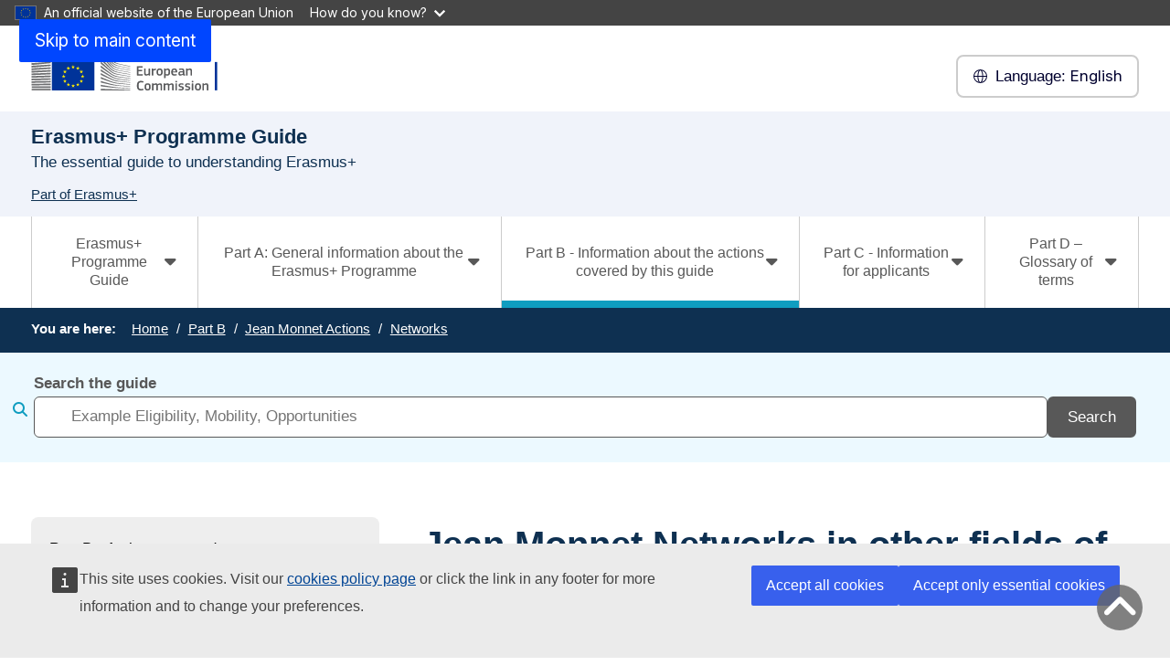

--- FILE ---
content_type: text/html; charset=UTF-8
request_url: https://erasmus-plus.ec.europa.eu/programme-guide/part-b/jean-monnet-actions/networks
body_size: 14763
content:
<!DOCTYPE html>
<html lang="en" dir="ltr" prefix="og: https://ogp.me/ns#">
  <head>
    <meta charset="utf-8" />
<noscript><style>form.antibot * :not(.antibot-message) { display: none !important; }</style>
</noscript><meta http-equiv="X-UA-Compatible" content="IE=edge,chrome=1" />
<link rel="canonical" href="https://erasmus-plus.ec.europa.eu/programme-guide/part-b/jean-monnet-actions/networks" />
<meta property="og:site_name" content="Erasmus+" />
<meta property="og:type" content="Content page" />
<meta property="og:url" content="https://erasmus-plus.ec.europa.eu/programme-guide/part-b/jean-monnet-actions/networks" />
<meta property="og:title" content="Jean Monnet Networks in other fields of education and training" />
<meta name="Generator" content="Drupal 11 (https://www.drupal.org)" />
<meta name="MobileOptimized" content="width" />
<meta name="HandheldFriendly" content="true" />
<meta name="viewport" content="width=device-width, initial-scale=1.0" />
<meta name="theme-color" content="#0E3051" />
<link rel="icon" href="/profiles/custom/eac_profile/themes/eac_theme/images/eche/ec_flag.svg" type="image/svg+xml" />
<link rel="alternate" hreflang="en" href="https://erasmus-plus.ec.europa.eu/programme-guide/part-b/jean-monnet-actions/networks" />
<link rel="alternate" hreflang="bg" href="https://erasmus-plus.ec.europa.eu/bg/programme-guide/part-b/jean-monnet-actions/networks" />
<link rel="alternate" hreflang="hr" href="https://erasmus-plus.ec.europa.eu/hr/programme-guide/part-b/jean-monnet-actions/networks" />
<link rel="alternate" hreflang="cs" href="https://erasmus-plus.ec.europa.eu/cs/programme-guide/part-b/jean-monnet-actions/networks" />
<link rel="alternate" hreflang="da" href="https://erasmus-plus.ec.europa.eu/da/programme-guide/part-b/jean-monnet-actions/networks" />
<link rel="alternate" hreflang="nl" href="https://erasmus-plus.ec.europa.eu/nl/programme-guide/part-b/jean-monnet-actions/networks" />
<link rel="alternate" hreflang="et" href="https://erasmus-plus.ec.europa.eu/et/programme-guide/part-b/jean-monnet-actions/networks" />
<link rel="alternate" hreflang="fi" href="https://erasmus-plus.ec.europa.eu/fi/programme-guide/part-b/jean-monnet-actions/networks" />
<link rel="alternate" hreflang="fr" href="https://erasmus-plus.ec.europa.eu/fr/programme-guide/part-b/jean-monnet-actions/networks" />
<link rel="alternate" hreflang="de" href="https://erasmus-plus.ec.europa.eu/de/programme-guide/part-b/jean-monnet-actions/networks" />
<link rel="alternate" hreflang="el" href="https://erasmus-plus.ec.europa.eu/el/programme-guide/part-b/jean-monnet-actions/networks" />
<link rel="alternate" hreflang="hu" href="https://erasmus-plus.ec.europa.eu/hu/programme-guide/part-b/jean-monnet-actions/networks" />
<link rel="alternate" hreflang="ga" href="https://erasmus-plus.ec.europa.eu/ga/programme-guide/part-b/jean-monnet-actions/networks" />
<link rel="alternate" hreflang="it" href="https://erasmus-plus.ec.europa.eu/it/programme-guide/part-b/jean-monnet-actions/networks" />
<link rel="alternate" hreflang="lv" href="https://erasmus-plus.ec.europa.eu/lv/programme-guide/part-b/jean-monnet-actions/networks" />
<link rel="alternate" hreflang="lt" href="https://erasmus-plus.ec.europa.eu/lt/programme-guide/part-b/jean-monnet-actions/networks" />
<link rel="alternate" hreflang="mt" href="https://erasmus-plus.ec.europa.eu/mt/programme-guide/part-b/jean-monnet-actions/networks" />
<link rel="alternate" hreflang="pl" href="https://erasmus-plus.ec.europa.eu/pl/programme-guide/part-b/jean-monnet-actions/networks" />
<link rel="alternate" hreflang="pt-pt" href="https://erasmus-plus.ec.europa.eu/pt-pt/programme-guide/part-b/jean-monnet-actions/networks" />
<link rel="alternate" hreflang="ro" href="https://erasmus-plus.ec.europa.eu/ro/programme-guide/part-b/jean-monnet-actions/networks" />
<link rel="alternate" hreflang="sk" href="https://erasmus-plus.ec.europa.eu/sk/programme-guide/part-b/jean-monnet-actions/networks" />
<link rel="alternate" hreflang="sl" href="https://erasmus-plus.ec.europa.eu/sl/programme-guide/part-b/jean-monnet-actions/networks" />
<link rel="alternate" hreflang="es" href="https://erasmus-plus.ec.europa.eu/es/programme-guide/part-b/jean-monnet-actions/networks" />
<link rel="alternate" hreflang="sv" href="https://erasmus-plus.ec.europa.eu/sv/programme-guide/part-b/jean-monnet-actions/networks" />

    <title>Jean Monnet Networks in other fields of education and training - Erasmus+</title>
    <link rel="stylesheet" media="all" href="/sites/default/files/css/css_xZwCBdobvH-CATtOAEH5W9l3thIgOJdEmwQMqpJ8YlE.css?delta=0&amp;language=en&amp;theme=eac_theme&amp;include=[base64]" />
<link rel="stylesheet" media="all" href="/profiles/custom/eac_profile/themes/eac_theme/node_modules/%40eac/eac-cl/dist/app.css?t9o4iu" />
<link rel="stylesheet" media="all" href="/sites/default/files/css/css_UFHCDxobedWFu6gaPSJi2AoHrYoXsPDU5CMiuH-7FeA.css?delta=2&amp;language=en&amp;theme=eac_theme&amp;include=[base64]" />
<link rel="stylesheet" media="print" href="/sites/default/files/css/css_BL3aJW8PprE1MjQXKxXimJp1zP9OW0iU_YGTXox_NpY.css?delta=3&amp;language=en&amp;theme=eac_theme&amp;include=[base64]" />
<link rel="stylesheet" media="all" href="/sites/default/files/css/css_AI7jCufQMDa31H4sBzTwSNtSU6lp-GGOxLuMki4vbEA.css?delta=4&amp;language=en&amp;theme=eac_theme&amp;include=[base64]" />
<link rel="stylesheet" media="print" href="/sites/default/files/css/css_ujTUDuUDHmtPCZWUL5LJXd4ucANjTQ_dy58yWEMjW_E.css?delta=5&amp;language=en&amp;theme=eac_theme&amp;include=[base64]" />
<link rel="stylesheet" media="all" href="/sites/default/files/css/css_xWEILkrPEZcYIbQJgnYv3Akyhii4OEVYjZS-4_xuCgM.css?delta=6&amp;language=en&amp;theme=eac_theme&amp;include=[base64]" />
<link rel="stylesheet" media="print" href="/sites/default/files/css/css_v4QBOxcmanDjm3t3dbhsP9lbD5O8tzKNnzAtyltoStU.css?delta=7&amp;language=en&amp;theme=eac_theme&amp;include=[base64]" />

    
  </head>
  <body class="js-init language-en ecl-typography path-node page-node-type-programme-guide">
        <a
  href="#main-content"
  class="ecl-link ecl-link--primary ecl-skip-link"
   id="skip-id"
>Skip to main content</a>

    <script type="application/json">{"utility":"globan","theme":"dark","logo":true,"link":true,"mode":false}</script>

      <div class="dialog-off-canvas-main-canvas" data-off-canvas-main-canvas data-sticky-container>
    

      <header
      class="ecl-site-header eac-site-header"
      data-ecl-site-header="true" data-ecl-auto-init="SiteHeader"
      data-sticky-wrap>
      
      <div
        class="ecl-site-header__container ecl-container" data-ecl-site-header-top>
                    <div class="wrap-branding-block-logo">
    <a class="eac-site-branding" href="/programme-guide" aria-label="Erasmus+">
      <img alt="Erasmus+ home page"
           class="eac-site-branding--logo-desktop"
           src="/themes/contrib/oe_theme/dist/ec/images/logo/positive/logo-ec--en.svg"
      />
      <img alt="Erasmus+ home page"
           class="eac-site-branding--logo-mobile"
           src="/themes/contrib/oe_theme/dist/ec/images/logo/logo-ec--mute.svg"
      />
    </a>
  </div>



                  <div class="ecl-site-header__language"><a
    class="ecl-button ecl-button--tertiary ecl-site-header__language-selector"
    href="https://erasmus-plus.ec.europa.eu/programme-guide/part-b/jean-monnet-actions/networks"
    data-ecl-language-selector
    role="button"
    aria-label="Change language, current language is English - English"
      aria-controls="language-list-overlay"
    ><span class="ecl-site-header__language-icon"><span 
  class="wt-icon--global ecl-icon ecl-icon--s ecl-site-header__icon ecl-icon--global"
   title="English" role="img"></span></span><span class="mobile-lang-label">Language: </span>English</a><div class="ecl-site-header__language-container" id="language-list-overlay" hidden data-ecl-language-list-overlay aria-labelledby="ecl-site-header__language-title" role="dialog"><div class="ecl-site-header__language-header"><h1
        class="ecl-site-header__language-title"
        id="ecl-site-header__language-title"
      >Select your language</h1><button
  class="ecl-button ecl-button--tertiary ecl-site-header__language-close ecl-button--icon-only"
  type="submit"
   data-ecl-language-list-close
><span class="ecl-button__container"><span class="ecl-button__label" data-ecl-label="true">Close</span><span 
  class="wt-icon--close ecl-icon ecl-icon--m ecl-button__icon ecl-icon--close"
   data-ecl-icon></span></span></button></div><div
      class="ecl-site-header__language-content"
      data-ecl-language-list-content
    ><div class="ecl-site-header__language-category" data-ecl-language-list-eu><h2 class="ecl-site-header__language-category-title">EU official languages</h2><ul class="ecl-site-header__language-list"><li class="ecl-site-header__language-item"><a
  href="https://erasmus-plus.ec.europa.eu/bg/programme-guide/part-b/jean-monnet-actions/networks"
  class="ecl-link ecl-link--standalone ecl-link--no-visited ecl-site-header__language-link"
   hreflang="bg"
><span class="ecl-site-header__language-link-code">bg</span><span class="ecl-site-header__language-link-label" lang="bg">български</span></a></li><li class="ecl-site-header__language-item"><a
  href="https://erasmus-plus.ec.europa.eu/es/programme-guide/part-b/jean-monnet-actions/networks"
  class="ecl-link ecl-link--standalone ecl-link--no-visited ecl-site-header__language-link"
   hreflang="es"
><span class="ecl-site-header__language-link-code">es</span><span class="ecl-site-header__language-link-label" lang="es">español</span></a></li><li class="ecl-site-header__language-item"><a
  href="https://erasmus-plus.ec.europa.eu/cs/programme-guide/part-b/jean-monnet-actions/networks"
  class="ecl-link ecl-link--standalone ecl-link--no-visited ecl-site-header__language-link"
   hreflang="cs"
><span class="ecl-site-header__language-link-code">cs</span><span class="ecl-site-header__language-link-label" lang="cs">Czech</span></a></li><li class="ecl-site-header__language-item"><a
  href="https://erasmus-plus.ec.europa.eu/da/programme-guide/part-b/jean-monnet-actions/networks"
  class="ecl-link ecl-link--standalone ecl-link--no-visited ecl-site-header__language-link"
   hreflang="da"
><span class="ecl-site-header__language-link-code">da</span><span class="ecl-site-header__language-link-label" lang="da">dansk</span></a></li><li class="ecl-site-header__language-item"><a
  href="https://erasmus-plus.ec.europa.eu/de/programme-guide/part-b/jean-monnet-actions/networks"
  class="ecl-link ecl-link--standalone ecl-link--no-visited ecl-site-header__language-link"
   hreflang="de"
><span class="ecl-site-header__language-link-code">de</span><span class="ecl-site-header__language-link-label" lang="de">Deutsch</span></a></li><li class="ecl-site-header__language-item"><a
  href="https://erasmus-plus.ec.europa.eu/et/programme-guide/part-b/jean-monnet-actions/networks"
  class="ecl-link ecl-link--standalone ecl-link--no-visited ecl-site-header__language-link"
   hreflang="et"
><span class="ecl-site-header__language-link-code">et</span><span class="ecl-site-header__language-link-label" lang="et">eesti</span></a></li><li class="ecl-site-header__language-item"><a
  href="https://erasmus-plus.ec.europa.eu/el/programme-guide/part-b/jean-monnet-actions/networks"
  class="ecl-link ecl-link--standalone ecl-link--no-visited ecl-site-header__language-link"
   hreflang="el"
><span class="ecl-site-header__language-link-code">el</span><span class="ecl-site-header__language-link-label" lang="el">ελληνικά</span></a></li><li class="ecl-site-header__language-item"><a
  href="https://erasmus-plus.ec.europa.eu/programme-guide/part-b/jean-monnet-actions/networks"
  class="ecl-link ecl-link--standalone ecl-link--no-visited ecl-site-header__language-link ecl-site-header__language-link--active"
   hreflang="en"
><span class="ecl-site-header__language-link-code">en</span><span class="ecl-site-header__language-link-label" lang="en">English</span></a></li><li class="ecl-site-header__language-item"><a
  href="https://erasmus-plus.ec.europa.eu/fr/programme-guide/part-b/jean-monnet-actions/networks"
  class="ecl-link ecl-link--standalone ecl-link--no-visited ecl-site-header__language-link"
   hreflang="fr"
><span class="ecl-site-header__language-link-code">fr</span><span class="ecl-site-header__language-link-label" lang="fr">français</span></a></li><li class="ecl-site-header__language-item"><a
  href="https://erasmus-plus.ec.europa.eu/ga/programme-guide/part-b/jean-monnet-actions/networks"
  class="ecl-link ecl-link--standalone ecl-link--no-visited ecl-site-header__language-link"
   hreflang="ga"
><span class="ecl-site-header__language-link-code">ga</span><span class="ecl-site-header__language-link-label" lang="ga">Irish</span></a></li><li class="ecl-site-header__language-item"><a
  href="https://erasmus-plus.ec.europa.eu/hr/programme-guide/part-b/jean-monnet-actions/networks"
  class="ecl-link ecl-link--standalone ecl-link--no-visited ecl-site-header__language-link"
   hreflang="hr"
><span class="ecl-site-header__language-link-code">hr</span><span class="ecl-site-header__language-link-label" lang="hr">hrvatski</span></a></li><li class="ecl-site-header__language-item"><a
  href="https://erasmus-plus.ec.europa.eu/it/programme-guide/part-b/jean-monnet-actions/networks"
  class="ecl-link ecl-link--standalone ecl-link--no-visited ecl-site-header__language-link"
   hreflang="it"
><span class="ecl-site-header__language-link-code">it</span><span class="ecl-site-header__language-link-label" lang="it">Italian</span></a></li><li class="ecl-site-header__language-item"><a
  href="https://erasmus-plus.ec.europa.eu/lv/programme-guide/part-b/jean-monnet-actions/networks"
  class="ecl-link ecl-link--standalone ecl-link--no-visited ecl-site-header__language-link"
   hreflang="lv"
><span class="ecl-site-header__language-link-code">lv</span><span class="ecl-site-header__language-link-label" lang="lv">latviešu</span></a></li><li class="ecl-site-header__language-item"><a
  href="https://erasmus-plus.ec.europa.eu/lt/programme-guide/part-b/jean-monnet-actions/networks"
  class="ecl-link ecl-link--standalone ecl-link--no-visited ecl-site-header__language-link"
   hreflang="lt"
><span class="ecl-site-header__language-link-code">lt</span><span class="ecl-site-header__language-link-label" lang="lt">lietuvių</span></a></li><li class="ecl-site-header__language-item"><a
  href="https://erasmus-plus.ec.europa.eu/hu/programme-guide/part-b/jean-monnet-actions/networks"
  class="ecl-link ecl-link--standalone ecl-link--no-visited ecl-site-header__language-link"
   hreflang="hu"
><span class="ecl-site-header__language-link-code">hu</span><span class="ecl-site-header__language-link-label" lang="hu">Hungarian</span></a></li><li class="ecl-site-header__language-item"><a
  href="https://erasmus-plus.ec.europa.eu/mt/programme-guide/part-b/jean-monnet-actions/networks"
  class="ecl-link ecl-link--standalone ecl-link--no-visited ecl-site-header__language-link"
   hreflang="mt"
><span class="ecl-site-header__language-link-code">mt</span><span class="ecl-site-header__language-link-label" lang="mt">Maltese</span></a></li><li class="ecl-site-header__language-item"><a
  href="https://erasmus-plus.ec.europa.eu/nl/programme-guide/part-b/jean-monnet-actions/networks"
  class="ecl-link ecl-link--standalone ecl-link--no-visited ecl-site-header__language-link"
   hreflang="nl"
><span class="ecl-site-header__language-link-code">nl</span><span class="ecl-site-header__language-link-label" lang="nl">Nederlands</span></a></li><li class="ecl-site-header__language-item"><a
  href="https://erasmus-plus.ec.europa.eu/pl/programme-guide/part-b/jean-monnet-actions/networks"
  class="ecl-link ecl-link--standalone ecl-link--no-visited ecl-site-header__language-link"
   hreflang="pl"
><span class="ecl-site-header__language-link-code">pl</span><span class="ecl-site-header__language-link-label" lang="pl">polski</span></a></li><li class="ecl-site-header__language-item"><a
  href="https://erasmus-plus.ec.europa.eu/pt-pt/programme-guide/part-b/jean-monnet-actions/networks"
  class="ecl-link ecl-link--standalone ecl-link--no-visited ecl-site-header__language-link"
   hreflang="pt"
><span class="ecl-site-header__language-link-code">pt</span><span class="ecl-site-header__language-link-label" lang="pt">português</span></a></li><li class="ecl-site-header__language-item"><a
  href="https://erasmus-plus.ec.europa.eu/ro/programme-guide/part-b/jean-monnet-actions/networks"
  class="ecl-link ecl-link--standalone ecl-link--no-visited ecl-site-header__language-link"
   hreflang="ro"
><span class="ecl-site-header__language-link-code">ro</span><span class="ecl-site-header__language-link-label" lang="ro">română</span></a></li><li class="ecl-site-header__language-item"><a
  href="https://erasmus-plus.ec.europa.eu/sk/programme-guide/part-b/jean-monnet-actions/networks"
  class="ecl-link ecl-link--standalone ecl-link--no-visited ecl-site-header__language-link"
   hreflang="sk"
><span class="ecl-site-header__language-link-code">sk</span><span class="ecl-site-header__language-link-label" lang="sk">slovenčina</span></a></li><li class="ecl-site-header__language-item"><a
  href="https://erasmus-plus.ec.europa.eu/sl/programme-guide/part-b/jean-monnet-actions/networks"
  class="ecl-link ecl-link--standalone ecl-link--no-visited ecl-site-header__language-link"
   hreflang="sl"
><span class="ecl-site-header__language-link-code">sl</span><span class="ecl-site-header__language-link-label" lang="sl">slovenščina</span></a></li><li class="ecl-site-header__language-item"><a
  href="https://erasmus-plus.ec.europa.eu/fi/programme-guide/part-b/jean-monnet-actions/networks"
  class="ecl-link ecl-link--standalone ecl-link--no-visited ecl-site-header__language-link"
   hreflang="fi"
><span class="ecl-site-header__language-link-code">fi</span><span class="ecl-site-header__language-link-label" lang="fi">suomi</span></a></li><li class="ecl-site-header__language-item"><a
  href="https://erasmus-plus.ec.europa.eu/sv/programme-guide/part-b/jean-monnet-actions/networks"
  class="ecl-link ecl-link--standalone ecl-link--no-visited ecl-site-header__language-link"
   hreflang="sv"
><span class="ecl-site-header__language-link-code">sv</span><span class="ecl-site-header__language-link-label" lang="sv">svenska</span></a></li></ul></div></div></div></div>


                <button class="eac-mobile-menu--button js-mobile-menu">
          <span class="eac-mobile-menu--button-icon far fa-bars"></span>
          <span class="eac-mobile-menu--button-label">Menu</span>
        </button>
      </div>
                          <div id="block-eacheaderblock" class="block block-eac-theme-helper block-eac-header-block">
    
        
            <div class="ecl-container eac-header eac-header--with-subsite">
    <p class="ecl-site-header__site-name">Erasmus+ Programme Guide</p>
            <p class="eac-header--site-slogan">The essential guide to understanding Erasmus+</p>
    </div>
    <div class="ecl-container">
        <div class="eac-header--subsite">
            <a href="https://erasmus-plus.ec.europa.eu/">Part of Erasmus+</a>
        </div>
    </div>

    </div>


                  </header>
  

      <div class="navigation-wrapper">
      
      <div class="ecl-container">
          <div id="block-eacmenubarblock-2" class="block block-eac-menu-helper block-eac-menu-bar-block">
    
        
            



  <div class="eac-app">

<eac-menu-bar  target-menu="programme-guide" variant="erasmusplus">
  </eac-menu-bar>

  </div>

    </div>


      </div>
    </div>
  
      <div class="eac-mobile-menu--slideout js-eac-slideout js-closed">
      <header class="eac-mobile-menu--header">
        <button class="eac-mobile-menu--button js-mobile-menu">
          <span class="eac-mobile-menu--button-icon far fa-times"></span>
          <span class="eac-mobile-menu--button-label">Close</span>
        </button>
      </header>
      <div class="eac-mobile-menu--inner" id="eac-mobile-menu-inner">
          <div>
    <div id="block-eacmobilemenublock-2" class="block block-eac-menu-helper block-eac-mobile-menu-block">
    
        
            



  <div class="eac-app">

<eac-mobile-menu  target-menu="programme-guide" variant="erasmusplus">
  </eac-mobile-menu>

  </div>

    </div>

  </div>

      </div>
    </div>
  
            <div class="eac-breadcrumb-wrapper">
        <div class="ecl-container">
            <div>
      <nav role="navigation" class="eac-breadcrumb" aria-label="Breadcrumb">
    <span class="breadcrumb-label" id="system-breadcrumb">You are here: </span>
    <ol>
              <li>
            <a  href="/programme-guide">Home</a>
        </li>
              <li>
            <a  href="/programme-guide/part-b/part-b-actions-covered">Part B</a>
        </li>
              <li>
            <a  href="/programme-guide/part-b/jean-monnet-actions">Jean Monnet Actions</a>
        </li>
              <li>
            <a aria-current="page" href="/programme-guide/part-b/jean-monnet-actions/networks">Networks</a>
        </li>
          </ol>
  </nav>


  </div>

        </div>
      </div>
      
        
            <div class="eac-content-above">
        <div class="ecl-container">
            <div>
    <div id="block-eac-theme-eacfacetedsearchformblock" class="block block-eac-theme-helper block-eac-faceted-search-form-block">
    
        
            <div class="faceted-search-form--wrapper">
  <div class="eac-container">
  



  <div class="eac-app">

<eac-faceted-search-form  label="Search the guide" placeholder="Example Eligibility, Mobility, Opportunities" :is-stand-alone="true" stand-alone-target-url="/node/5307" variant="erasmusplus">
    </eac-faceted-search-form>

  </div>
  </div>
</div>
    </div>

  </div>

        </div>
      </div>
      
  <main class="" id="main-content">
          <div class="ecl-container">
        <div class="ecl-row">
                    <div class="ecl-col-s-12 eac-region-without-aside">
              <div>
    <div data-drupal-messages-fallback class="hidden"></div><div id="block-mainpagecontent" class="ecl-u-mb-l">
  
    
      <article>

  
    

  
  <div>
        <div class="layout eac-columns-two eac-layout eac-layout--white eac-layout--padding-top__default eac-layout--padding-bottom__default eac-layout--padding-left__none eac-columns-two--4_8">
                <div class="eac-columns-2--region-wrapper eac-template-with-aside">
            <div class="ecl-container">
                <div class="ecl-row">
                                        <div  class="ecl-col-12 ecl-col-s-12 ecl-col-m-4 ecl-col-l-4 eac-col-left eac-sticky-column" data-sticky-container="">
                                                    <div class="eac-sticky-column-inner">
                                                <div class="block block-eac-menu-helper block-eac-left-menu-block">
    
        
            



  <div class="eac-app">

<eac-accordion-menu  target-menu="programme-guide" variant="erasmusplus">
  </eac-accordion-menu>

  </div>

    </div>

                                                    </div>
                                            </div>
                                        <div  class="ecl-col-12 ecl-col-s-12 ecl-col-m-8 ecl-col-l-8 eac-col-right">
                        <div class="block block-layout-builder block-extra-field-blocknodeprogramme-guidecontent-moderation-control">
    
        
            
    </div>
<div class="block block-layout-builder block-field-blocknodeprogramme-guidetitle">
    
        
            
<h1 class="title-h1 eac-page-title">Jean Monnet Networks in other fields of education and training</h1>

    </div>
<div class="block block-layout-builder block-field-blocknodeprogramme-guidebody">
    
        
            <div class="full-html-body">
  <div class="ecl-container">
    <div class="eac-body"><p>Networks of schools and Vocational education and training institutions (VETs), ISCED 1 – 4, and/or higher education Institutions providing Teacher Training /Education should serve the purpose of giving an international aspect to the new Jean Monnet strand and allow exchange of good practices as well as experiencing co-teaching within a group of countries.</p><p>The activities will facilitate a common understanding on learning methodologies about European Union matters among practitioners working in different contexts, facing different challenges and constraints due the national legislations and the structure of the curricula.</p><h2>Objectives of the action</h2><p>The Jean Monnet Networks in other fields of education and training aim to offer support to schools &amp; VETs, (ISCED 1 – 4), and/or higher education Institutions involved in Teacher Training /Education for boosting knowledge on how to teach European Union subjects, they will also give an international edge to the learning exercise.</p><p>Teachers’ exchange of knowledge (collaborative working on specific subjects and on methodologies, co-teaching experiences, common activities are the basis of the network activities. For example:</p><ul><li>exchanging information on content and promoting results of methodologies applied</li><li>enhancing cooperation between different schools/VETs (ISCED 1 – 4), teacher training /education providers giving them international experience and a European standing</li><li>exchanging knowledge and mobility for co-teaching</li><li>fostering cooperation and creating a solid and sustainable knowledge platform among schools &amp; VETs (ISCED 1 – 4), and/or higher education Institutions involved in Teacher Training /Education</li></ul><h2>Setting up a project</h2><p>Jean Monnet Networks in other fields of Education and Training must respect one or more of the following:</p><ul><li>gather and discuss teaching methodologies for curricular and extracurricular activities</li><li>collect and share good practices on learning about European Union subjects</li><li>organise co-teaching and collaborative teaching experiences both via mobility or online</li></ul><p>The above can be done through:</p><ul><li>production of documents and guidance for disseminating good practices</li><li>physical and online meeting</li><li>co-teaching and collaborative teaching</li></ul><p>National Authorities may be informed about the public schools applying to this Action per country, including limited personal data such as the name and email of the contact person in order to facilitate the validation process of their entities.</p><h2>Which are the criteria to be met to apply for Jean Monnet Networks in other fields of education and training?&nbsp;</h2><h3>Eligibility criteria</h3><h4>Who can apply?</h4><p>In order to be elgible, the applicants (beneficiaries and affilated entities, if applicable) must be:</p><ul><li>a school, VET institution (ISCED 1 - 4) or higher education institution, must be a holder of an ECHE certificate and provide initial and/or in service training to teachers of schools and/or VET institution (ISCED 1 - 4)</li><li>established in an EU Member State or third country associated to the Programme</li></ul><h4>Consortium composition</h4><p>Proposals must be submitted by a consortium of at least 6 applicants which complies with the following conditions:</p><ul><li>minimum 3 entities&nbsp; from&nbsp; different EU Member States and/or third countries associated to the Programme</li><li>minimum 4 schools and/or VET providers (ISCED 1 - 4)</li><li>maximum 2 higher education institutions providing initial and/or in-service training to teachers of schools and/or VET institution (ISCED 1 – 4)</li></ul><p>Only beneficiaries (not affiliated entities) count for the consortium composition.</p><h4>Geographic location (Venue of the activities)</h4><p>Activities must take place in the eligible countries (see <a href="/programme-guide/part-a/eligible-countries" data-entity-type="node" data-entity-uuid="5a79cfa5-4da0-4b7d-887f-75915f1be1df" data-entity-substitution="canonical">Part A</a> of this Guide).</p><h4>Duration of the project</h4><p>Projects should normally last 36 months (extensions are possible, if duly justified and through an amendment of the grant agreement).</p><h4>Where to apply?&nbsp;&nbsp; &nbsp;</h4><p>To the European Education and Culture Executive Agency (EACEA)</p><p>Call ID: ERASMUS-JMO-2026-NETWORKS-SCHOOLS</p><h4>When to apply? &nbsp;&nbsp; &nbsp;</h4><p>Applicants have to submit their grant application by <strong>3 February at 17:00:00</strong> (Brussels time).</p><p><br>Applicant organisations will be assessed against the relevant exclusion and selection criteria. For more information please consult <a href="/programme-guide/part-c?">Part C</a> of this Guide.</p><h2>Award criteria</h2><p>Projects will be assessed against the following award criteria:&nbsp;</p><h4>Relevance of the project (maximum score 25 points)</h4><ul><li>the extent to which the proposal meets the objectives of the Jean Monnet action:<ul><li>addresses EU Studies (as described in the introductory paragraph)</li><li>enables teachers in schools to develop new skills</li><li>helps to exchange information and practices on what and how they make their learners become more knowledgeable about the EU</li><li>facilitates mobility experiences of teachers to deliver co-teaching / co-tutoring with their partners</li><li>brings about a better understanding of the EU and its functioning</li><li>enables teachers to introduce EU content in their activities</li></ul></li><li>the extent to which the proposal is relevant for the respect and promotion of shared EU values, such as respect for human dignity, freedom, democracy, equality, the rule of law and respect for human rights, inclusion, diversity, as well as fighting any sort of discrimination</li><li>the extent to which the proposal reaches priority target groups: <ul><li>schools and VET providers (ISCED 1 – 4)</li><li>teachers</li><li>students</li></ul></li></ul><h4>Quality of the project design and implementation (maximum score 25 points)</h4><ul><li>methodology: quality, novelty and feasibility of the proposal itself and the viability of its methodology</li><li>the extent to which the work programme:<ul><li>is presented in a clear, complete and coherent manner, with due care taken to present the appropriate planning of preparation, implementation, evaluation, follow-up and dissemination phases</li><li>demonstrates coherence with the project objectives and activities</li></ul></li><li>the extent to which the resources assigned to work packages are in line with their objectives and deliverables</li><li>monitoring and evaluation strategy</li></ul><h4>Quality of the partnership and the cooperation arrangements (maximum score 25 points)</h4><ul><li>Internal organisation of the partnership:<ul><li>pertinence and complementarity of the profile and expertise of participants involved in the activities proposed, in terms of European Union Studies (as described in the introductory paragraph) and in terms of the specific theme addressed by the proposal</li></ul></li><li>cooperation arrangements and distribution of roles, responsibilities and tasks</li></ul><h4>Impact (maximum score 25 points)</h4><p>The expected impact of the networks having long lasting effects</p><ul><li>on schools and VET providers:<ul><li>increased capacity to teach on EU subjects</li><li> innovative content in the development of new angles of EU subjects at schools</li><li>reinforced cooperation and capacity to connect with partners</li><li>increased allocation of financial resources to teaching on EU subjects within the institution</li></ul></li><li> on the teachers directly and indirectly involved in the networks:<ul><li>strengthening of their skills on EU issues and progress in delivering EU content in their activities</li></ul></li></ul><p>Dissemination and communication: &nbsp;</p><ul><li>the appropriateness and quality of measures aimed at disseminating the outcomes of the activities within and outside the institution involved in the networks:<ul><li>raising awareness of activities and results, enhancing visibility of participants and organisations</li><li>reaching out to groups outside schools and VET providers</li></ul></li><li>the extent to which the dissemination tools foreseen will reach the target audience via: &nbsp;</li><li>media exposure (including social media, publications, etc.)</li><li>events</li></ul><p>Sustainability and continuation:</p><ul><li>the proposal includes appropriate measures and resources to ensure that the project results and benefits will be sustained beyond the project lifetime.</li></ul><p>&nbsp;</p><p>To be considered for funding, proposals must score at least 70 points. Furthermore, they must score at least 15 points in each of the categories of the award criteria mentioned above.</p><p>Ex-aequo proposals will be prioritised according to the scores they have been awarded for the award criterion ‘Relevance’. When these scores are equal, priority will be based on their scores for the criterion ‘Quality of the project design and implementation”. When these scores are equal, priority will be based on their scores for the criterion ‘Impact’.</p><p>If this does not allow to determine the priority, a further prioritisation can be done by considering the overall project portfolio and the creation of positive synergies between projects, or other factors related to the objectives of the call. These factors will be documented in the panel report.</p><h2>Expected impact</h2><p><strong>Quantitative</strong>: the number of beneficiaries by EU Member State or third country associated to the Programme / region.</p><p><strong>Qualitative</strong>: Jean Monnet Networks in other fields of education and training are expected to bring positive and long-lasting effects to general education and VET education (ISCED 1- 4) providing the participants knowledge about successful practices on bringing facts and knowledge about the European Union to pupils and students.</p><p>The Networks in other fields of education and training will increase opportunities for general education institutions and VET institutions to extend their activities integrating European Union content.</p><p>Activities supported under Jean Monnet Networks in other fields of education and training also aim to produce the following outcomes on participating organisations:</p><ul><li>increased capacity to integrate EU subjects in their activities</li><li>enhanced international exposure</li></ul><h2>Geographical targets</h2><p>The activities funded shall focus on EU Member States and third countries associated to the Programme, in line with the eligibility criteria.</p><h2>What are the funding rules?</h2><p>This action follows a lump sum funding model. The amount of the single lump sum contribution will be determined for each grant based on the estimated budget of the action proposed by the applicant. The granting authority will fix the lump sum of each grant based on the proposal, evaluation result, funding rates and the maximum grant amount set in the call.</p><p><strong>Maximum EU contribution </strong>per project is EUR 300 000</p><h2>How is the project lump sum determined?&nbsp;</h2><p>Applicants must fill in a detailed budget table according to the application form, taking into account the following points: &nbsp;</p><ul><li>the budget should be detailed as necessary by beneficiary/-ies and organised in coherent work packages (for example divided into ‘project management’, ‘training’, ‘organisation of events’, ‘mobility preparation and implementation’, ‘communication and dissemination’, ‘quality assurance’, etc.);</li><li>the proposal must describe the activities covered by each work package</li><li>applicants must provide in their proposal a breakdown of the estimated costs showing the share per work package (and, within each work package, the share assigned to each beneficiary and affiliated entity)</li><li>costs can cover staff costs, travel and subsistence costs, equipment costs and subcontracting as well as other costs (such as dissemination of information, publishing or translation)</li></ul><p>Proposals will be evaluated according to the standard evaluation procedures with the help of internal and/or external experts. The experts will assess the quality of the proposals, against the requirements defined in the call and the expected impact, quality and efficiency of the action. The co-financing rate of 80% will be applied to the total estimated eligible costs determined after evaluation.</p><p>Following the proposal evaluation, the authorising officer will establish the amount of the lump sum, taking into account the findings of the assessment carried out.</p><p>The grant parameters (maximum grant amount, etc.) will be fixed in the Grant Agreement. Please refer to <a href="/programme-guide/part-c" data-entity-type="node" data-entity-uuid="165465c0-750a-4d2f-99b5-47dae248b7e4" data-entity-substitution="canonical">Part C</a> of this Programme Guide, section 'Eligible direct costs'.</p><p>Financial support to third parties in the form of grants or prizes is allowed.</p><p>The project application must clearly specify why financial support to third parties is needed, how it will be managed and provide a list of the different types of activities for which a third party may receive financial support. The proposal must also clearly describe the results to be obtained.</p><p>Maximum amount of financial support that can be paid to a third party shall not exceed EUR 60 000.</p><p>Volunteer costs are allowed. They shall take the form of unit costs as defined in the Commission Decision on <a href="https://ec.europa.eu/info/funding-tenders/opportunities/docs/2021-2027/common/guidance/unit-cost-decision-volunteers_en.pdf" target="_blank" class=" eac-external-link">unit costs for volunteers</a>.</p><p>The project achievements will be evaluated on the outcomes completed. The funding scheme would allow putting focus on the outputs rather than the inputs, thereby placing emphasis on the quality and level of achievement of measurable objectives.</p><p>More details are described in the model Grant Agreement available in the EU Funding &amp; Tenders Portal.</p></div>
  </div>
</div>

    </div>
<div class="block block-layout-builder block-field-blocknodeprogramme-guidefield-pg-tags">
    
        
            <div class="eac-tag-row">
    <span class="eac-tag-label">Tagged in:</span>&nbsp;
            <span class="eac-tag-label-item">Jean Monnet</span>
            <span class="eac-tag-label-item">School education</span>
            <span class="eac-tag-label-item">Vocational education and training</span>
    </div>

    </div>
<div class="block block-eac-theme-helper block-eac-pg-print-block">
    
        
            <div id="eac-pg-print-block">
    <h4>Download:</h4>
    <div id="pg-download-pdf-content-links" class="pg-download-pdf-content">
        <div class="pg-page-pdf">
            <a class="eac-pg-link" href="javascript:if(window.print)window.print()">
                <i class="fas fa-down-to-bracket fa-fw"></i>
                <span class="eac-pg-title"> You can print and download this page in PDF format </span>
            </a>
        </div>
        <div class="pg-full-pdf">
            <a class="eac-pg-link" href="https://erasmus-plus.ec.europa.eu/node/4907">
                <i class="fas fa-link fa-fw"></i>
                <span class="eac-pg-title"> You can also download the full guide here </span>
            </a>
        </div>
    </div>
</div>

    </div>
<div class="block block-eac-theme-helper block-eac-pg-page-nav-block">
    
        
            <div class="eac-pg-nav">
  <ul>
    <li>
              <a href="/programme-guide/part-b/jean-monnet-actions/policy-debate" class="eac-pg-nav--page-previous" title="Policy debate" data-original-title="Policy debate">
          <i class="far fa-arrow-left" aria-hidden="true"></i>
          <span class="eac-pg-nav--page-previous-label">
            <span>Previous</span>
          </span>
        </a>
          </li>
    <li>
          </li>
  </ul>  
</div>

    </div>
<div class="views-element-container block block-views block-views-blockprogramme-guide-search-pg-related-content">
    
        
            <div><div class="pg-search-results js-view-dom-id-ec5379123737689ce031cff68d1506e492529956c0af1e5f0b1557034d7c124c">
    
    
    

    <div class="views-header-row">
                    <header>
                <h2>Related content</h2>
            </header>
        
        
    </div>
    

    <div class="item-list">
  
  <ul>

          <li><div class="views-field views-field-title"><span class="field-content"><a href="/programme-guide/part-b/jean-monnet-actions/education-training" hreflang="en">Jean Monnet teacher training</a></span></div></li>
          <li><div class="views-field views-field-title"><span class="field-content"><a href="/programme-guide/part-b/jean-monnet-actions/policy-debate" hreflang="en">Jean Monnet policy debate</a></span></div></li>
          <li><div class="views-field views-field-title"><span class="field-content"><a href="/programme-guide/part-b/jean-monnet-actions/higher-education" hreflang="en">Jean Monnet actions in the field of higher education</a></span></div></li>
          <li><div class="views-field views-field-title"><span class="field-content"><a href="/programme-guide/part-b/jean-monnet-actions/education-training/learning-eu" hreflang="en">Learning EU initiatives in other fields of education and training</a></span></div></li>
    
  </ul>

</div>

        

    
    

    
    
</div>
</div>

    </div>

                    </div>
                </div>
            </div>
        </div>
    </div>
    <div class="layout eac-columns-two eac-layout eac-layout--white eac-layout--padding-top__none eac-layout--padding-bottom__none eac-layout--padding-left__none eac-sticky-pg eac-columns-two--4_8">
                <div class="eac-columns-2--region-wrapper eac-template-with-aside">
            <div class="ecl-container">
                <div class="ecl-row">
                                        <div >
                        
                    </div>
                </div>
            </div>
        </div>
    </div>

  </div>

</article>

  </div>
<div id="block-eac-theme-eacaddcustomcss-2" class="ecl-u-mb-l">
  
    
      <style class="eac-custom-css">
  @media print {
  nav, .ad, .interactive-element, .ecl-site-header .eac-site-header, .ecl-site-header__container, .linkchecker--frame, .wt-charts--toolbar, .eac-footer, .eac-breadcrumb-wrapper, div#block-eactotopblock, .contextual .trigger, section.message-wrap,  article .eac-faq--block h1   {
    display: none !important;
  }
 .ecl-container {
   padding: 0 !important;
  }
  .stripe-webtools-snippet {
   padding: 0 !important;
  }
  .wt-charts--container {
    width: 600px !important; 
    height: 300px !important; 
    margin: 10px 30px 0 30px !important;
    border: none !important;
    border-color: #ffffff !important;
  }
  .highcharts-description {
    padding: 10px !important;
    border: none !important;
    background-color: #ffffff !important;
  }
  div#coopdata, div#jeanmonnet, div#progpriorities, div#abouterasmus, section#nationalcontact {
    page-break-before: always;  
  }
 .stripe-page-header, h2 {
    margin: 30px 30px 0 30px !important;
  }
  p {
    margin: 0 30px 0 30px !important;
  }
  iframe {
    border: none !important;
    box-shadow: none !important;
    page-break-inside: avoid;
    overflow: visible !important;
    width: 100% !important; 
    -ms-overflow-style: none !important; 
    min-height: 700px !important;
    scrollbar-width: none !important; 
    overflow-y: visible !important;
  }
  iframe::-webkit-scrollbar {
    display: none !important;
  }
  .answer {
    border: none !important;
  }

  section.stripe-custom-block.lc-stripe-width h2 {
    size: 36px;
    border-left: 5px solid #005B90;
    padding-left: 15px;
  }
  section.stripe-custom-block article {
   max-width: 900px !important;
  }
  section.stripe-custom-block.lc-stripe-width .eac-news-teaser-view {
    padding-top: 0 !important;
  }
  section.stripe-custom-block.lc-stripe-width article .answer {
    padding-bottom: 30px !important;
  }
}
</style>  



  </div>

  </div>

          </div>
        </div>
      </div>
      </main>

              <div id="block-eactotopblock" class="block block-eac-theme-helper block-eac-to-top">
    
        
            
<span href="#block-eacheaderblock" onclick="topFunction()" id="topBtn" class="btn-back-top hide">
    <i class="fa fa-angle-up" aria-hidden="true"></i>
</span>

    </div>
<footer class="eac-footer">
    <div id="block-eacfooter" class="ecl-container">
                                    
      <h2 class="visually-hidden">EAC Footer</h2>
      
      

  <div class="eac-footer-menu">
            <section class="eac-footer-menu--column" aria-labelledby="section-1">
            <h2 id="section-1" class="eac-footer-menu--title item-1"><i class="fa-solid fa-angle-down"></i>Helpful links</h2>
                      <ul class="eac-footer-menu--mobile-child item-1">
                              <li class="eac-footer-menu--link">
                  <i class="fal fa-angle-right"></i>
                  <a href="/resources-and-tools/how-to-apply" data-drupal-link-system-path="node/770">How to apply</a>
                </li>
                              <li class="eac-footer-menu--link">
                  <i class="fal fa-angle-right"></i>
                  <a href="/contacts/your-questions-answered" data-drupal-link-system-path="node/781">Frequently asked questions</a>
                </li>
                              <li class="eac-footer-menu--link">
                  <i class="fal fa-angle-right"></i>
                  <a href="/#block-feedbackform" data-drupal-link-system-path="&lt;front&gt;">Give feedback on this page</a>
                </li>
                          </ul>
      </section>
                <section class="eac-footer-menu--column" aria-labelledby="section-2">
            <h2 id="section-2" class="eac-footer-menu--title item-2"><i class="fa-solid fa-angle-down"></i>Quick links</h2>
                      <ul class="eac-footer-menu--mobile-child item-2">
                              <li class="eac-footer-menu--link">
                  <i class="fal fa-angle-right"></i>
                  <a href="/resources-and-tools/mobility-and-learning-agreements" data-drupal-link-system-path="node/2542">Mobility and learning agreements</a>
                </li>
                              <li class="eac-footer-menu--link">
                  <i class="fal fa-angle-right"></i>
                  <a href="https://europa.eu/youth/">European Youth Portal</a>
                </li>
                          </ul>
      </section>
                <section class="eac-footer-menu--column" aria-labelledby="section-3">
            <h2 id="section-3" class="eac-footer-menu--title item-3"><i class="fa-solid fa-angle-down"></i>Contact</h2>
                      <ul class="eac-footer-menu--mobile-child item-3">
                              <li class="eac-footer-menu--link">
                  <i class="fal fa-angle-right"></i>
                  <a href="/about-erasmus/contacts" data-drupal-link-system-path="node/2600">Contacts</a>
                </li>
                          </ul>
      </section>
            </div>

      </div>
</footer>
<footer class="ecl-site-footer">
  <div class="ecl-container ecl-site-footer__container">
    <div class="ecl-site-footer__row">
      <div class="ecl-site-footer__section">
         <h2 class="ecl-site-footer__title"><a href="https://erasmus-plus.ec.europa.eu/" class="ecl-link ecl-link--standalone ecl-site-footer__title-link">Erasmus+</a></h2>
          <div class="ecl-site-footer__description ecl-site-footer__list">This site is managed by the European Commission, Directorate-General for Education, Youth, Sport and Culture</div>
          <ul class="ecl-site-footer__list ecl-site-footer__site-links">
                                                                                                                    <li class="ecl-site-footer__list-item">
                    <a href="/accessibility-statement" class="ecl-link ecl-link--standalone ecl-site-footer__link ecl-link--inverted" aria-label="Link to Accessibility statement">Accessibility statement</a>
                  </li>
                                                                                                            </ul>
      </div>
                          <div class="ecl-site-footer__section">
          <h2 class="ecl-site-footer__title"> About us </h2>
          <ul class="ecl-site-footer__list">
                                                                                                    <li class="ecl-site-footer__list-item">
                  <a href="https://commission.europa.eu/about-european-commission/departments-and-executive-agencies/education-youth-sport-and-culture_en" class="ecl-link ecl-link--standalone ecl-site-footer__link ecl-link--inverted" aria-label="Link to About the department and how to contact us">About the department and how to contact us</a>
                </li>
                                                                                              </ul>
        </div>
                            <div class="ecl-site-footer__section">
                                <h2 class="ecl-site-footer__title">Follow us</h2><ul class="ecl-site-footer__list"><li class="ecl-site-footer__list"><a
  href="https://www.facebook.com/EUErasmusPlusProgramme/"
  class="ecl-link ecl-link--standalone ecl-link--inverted ecl-link--no-visited ecl-link--icon ecl-social-media-follow__link"
  
><span 
  class="wt-icon-networks--facebook wt-icon--inverted ecl-icon ecl-icon--m ecl-link__icon ecl-social-media-follow__icon ecl-icon-networks--facebook"
  ></span><span 
      class="ecl-link__label">Erasmus + on Facebook</span></a></li><li class="ecl-site-footer__list"><a
  href="http://instagram.com/european_youth_eu"
  class="ecl-link ecl-link--standalone ecl-link--inverted ecl-link--no-visited ecl-link--icon ecl-social-media-follow__link"
  
><span 
  class="wt-icon-networks--instagram wt-icon--inverted ecl-icon ecl-icon--m ecl-link__icon ecl-social-media-follow__icon ecl-icon-networks--instagram"
  ></span><span 
      class="ecl-link__label">Erasmus + on Instagram</span></a></li><li class="ecl-site-footer__list"><a
  href="https://x.com/EUErasmusPlus"
  class="ecl-link ecl-link--standalone ecl-link--inverted ecl-link--no-visited ecl-link--icon ecl-social-media-follow__link"
  
><span 
  class="wt-icon-networks--twitter wt-icon--inverted ecl-icon ecl-icon--m ecl-link__icon ecl-social-media-follow__icon ecl-icon-networks--twitter"
  ></span><span 
      class="ecl-link__label">Erasmus + on X</span></a></li></ul>                  </div>
        
          </div>
    
    <div class="ecl-site-footer__row ecl-site-footer__row--common">
      <div class="ecl-site-footer__section ecl-site-footer__section--common">
        <a href="https://commission.europa.eu/index_en" class="ecl-link ecl-link--standalone ecl-link--inverted ecl-site-footer__logo-link">
          <picture class="ecl-picture ecl-site-footer__picture">
            <img class="ecl-site-footer__logo-image" src="/themes/contrib/oe_theme/dist/ec/images/logo/negative/logo-ec--en.svg" alt="European Commission">
          </picture>
        </a>
        <div class="ecl-site-footer__extra-links-container">
          <div class="ecl-social-media-follow--peft ecl-social-media-follow--description_inline ecl-site-footer__social-media">
            <div class="ecl-site-footer__row ecl-site-footer__row--common">
              <div class="ecl-site-footer__section ecl-site-footer__section--common">
                <div class="ecl-social-media-follow ecl-social-media-follow--left ecl-social-media-follow--description_inline ecl-site-footer__social-media">
                  <p class="ecl-social-media-follow__description">Follow the European Commission</p>
                  <ul class="ecl-social-media-follow__list">
                    <li class="ecl-social-media-follow__item">
                      <a href="https://www.facebook.com/EuropeanCommission" class="ecl-link ecl-link--standalone ecl-link--inverted ecl-link--no-visited ecl-link--icon ecl-social-media-follow__link ecl-link--icon-only">
                        <span class="wt-icon-networks--facebook wt-icon--inverted ecl-icon ecl-icon--m ecl-link__icon ecl-social-media-follow__icon ecl-icon-networks--facebook"></span>
                      </a>
                    </li>
                    <li class="ecl-social-media-follow__item">
                      <a href="https://www.instagram.com/europeancommission/" class="ecl-link ecl-link--standalone ecl-link--inverted ecl-link--no-visited ecl-link--icon ecl-social-media-follow__link ecl-link--icon-only">
                        <span class="wt-icon-networks--instagram wt-icon--inverted ecl-icon ecl-icon--m ecl-link__icon ecl-social-media-follow__icon ecl-icon-networks--instagram"></span>
                      </a>
                    </li>
                    <li class="ecl-social-media-follow__item">
                      <a href="https://x.com/EU_Commission" class="ecl-link ecl-link--standalone ecl-link--inverted ecl-link--no-visited ecl-link--icon ecl-social-media-follow__link ecl-link--icon-only">
                        <span class="wt-icon-networks--twitter wt-icon--inverted ecl-icon ecl-icon--m ecl-link__icon ecl-social-media-follow__icon ecl-icon-networks--twitter"></span>
                      </a>
                    </li>
                    <li class="ecl-social-media-follow__item">
                      <a href="https://www.linkedin.com/company/european-commission" class="ecl-link ecl-link--standalone ecl-link--inverted ecl-link--no-visited ecl-link--icon ecl-social-media-follow__link ecl-link--icon-only">
                        <span class="wt-icon-networks--linkedin wt-icon--inverted ecl-icon ecl-icon--m ecl-link__icon ecl-social-media-follow__icon ecl-icon-networks--linkedin"></span>
                      </a>
                    </li>
                    <li class="ecl-social-media-follow__item">
                      <a href="https://european-union.europa.eu/contact-eu/social-media-channels_en" class="ecl-link ecl-link--standalone ecl-link--inverted ecl-link--no-visited ecl-link--icon ecl-social-media-follow__link ecl-link--icon-only">
                        <span class="wt-icon-networks--chain wt-icon--inverted ecl-icon ecl-icon--m ecl-link__icon ecl-social-media-follow__icon ecl-icon-networks--chain"></span>
                      </a>
                    </li>
                  </ul>
                </div>
              </div>
            </div>
          </div>
          <ul class="ecl-site-footer__list ecl-site-footer__list--inline">
            <li class="ecl-site-footer__list-item">
              <a href="https://commission.europa.eu/about/contact_en">Contact</a>
          </ul>
        </div>
      </div>
    </div>
          <ul class="ecl-site-footer__list ecl-site-footer__list--inline">
                  <li class="ecl-site-footer__list-item">
            <a href="https://commission.europa.eu/legal-notice/vulnerability-disclosure-policy_en">Report an IT vulnerability</a>
          </li>
                  <li class="ecl-site-footer__list-item">
            <a href="https://commission.europa.eu/languages-our-websites_en">Languages on our websites</a>
          </li>
                  <li class="ecl-site-footer__list-item">
            <a href="https://commission.europa.eu/cookies-policy_en">Cookies</a>
          </li>
                  <li class="ecl-site-footer__list-item">
            <a href="https://commission.europa.eu/privacy-policy-websites-managed-european-commission_en">Privacy policy</a>
          </li>
                  <li class="ecl-site-footer__list-item">
            <a href="https://commission.europa.eu/legal-notice_en">Legal notice</a>
          </li>
              </ul>
      </div>
</footer>



      
  </div>

    <script type="application/json">{"utility":"piwik","siteID":"29","sitePath":["erasmus-plus.ec.europa.eu"],"instance":"ec.europa.eu"}</script>
<script type="application/json">{"utility":"cck"}</script>

    <script type="application/json" data-drupal-selector="drupal-settings-json">{"path":{"baseUrl":"\/","pathPrefix":"","currentPath":"node\/80","currentPathIsAdmin":false,"isFront":false,"currentLanguage":"en"},"pluralDelimiter":"\u0003","suppressDeprecationErrors":true,"ajaxPageState":{"libraries":"[base64]","theme":"eac_theme","theme_token":null},"ajaxTrustedUrl":[],"multiselect":{"widths":250},"eacMenuHelper":{"menutree":{"programme-guide":[{"key":0,"title":"Erasmus+ Programme Guide","description":null,"isActive":false,"path":"\/erasmus-programme-guide","hasDivider":false,"isEnabled":true,"children":[{"key":0,"title":"Introduction","description":null,"isActive":false,"path":"\/programme-guide\/erasmus-programme-guide\/introduction","hasDivider":false,"isEnabled":true,"displayParentPaneByDefault":false,"children":null},{"key":1,"title":"How to read the Programme Guide","description":null,"isActive":false,"path":"\/programme-guide\/introduction-to-the-programme-guide\/how-to-read-the-programme-guide","hasDivider":false,"isEnabled":true,"displayParentPaneByDefault":false,"children":null}],"displayParentPaneByDefault":false},{"key":1,"title":"Part A: General information about the Erasmus+ Programme","description":null,"isActive":false,"path":"\/programme-guide\/part-a","hasDivider":false,"isEnabled":true,"children":[{"key":0,"title":"Part A: General information","description":null,"isActive":false,"path":"\/programme-guide\/part-a","hasDivider":false,"isEnabled":true,"displayParentPaneByDefault":false,"children":null},{"key":1,"title":"Objectives","description":null,"isActive":false,"path":"\/programme-guide\/part-a\/priorities-of-the-erasmus-programme\/objectives-features","hasDivider":false,"isEnabled":true,"displayParentPaneByDefault":false,"children":null},{"key":2,"title":"Priorities","description":null,"isActive":false,"path":"\/programme-guide\/part-a\/priorities-of-the-erasmus-programme","hasDivider":false,"isEnabled":true,"displayParentPaneByDefault":false,"children":null},{"key":3,"title":"Important features","description":null,"isActive":false,"path":"\/programme-guide\/part-a\/important-characteristics-of-the-erasmus-programme","hasDivider":false,"isEnabled":true,"displayParentPaneByDefault":false,"children":null},{"key":4,"title":"Structure","description":null,"isActive":false,"path":"\/programme-guide\/part-a\/priorities-of-the-erasmus-programme\/structure","hasDivider":false,"isEnabled":true,"displayParentPaneByDefault":false,"children":null},{"key":5,"title":"Budget","description":null,"isActive":false,"path":"\/programme-guide\/part-a\/priorities-of-the-erasmus-programme\/budget","hasDivider":false,"isEnabled":true,"displayParentPaneByDefault":false,"children":null},{"key":6,"title":"Implementation","description":null,"isActive":false,"path":"\/programme-guide\/part-a\/priorities-of-the-erasmus-programme\/implements","hasDivider":false,"isEnabled":true,"displayParentPaneByDefault":false,"children":null},{"key":7,"title":"Participation","description":null,"isActive":false,"path":"\/programme-guide\/part-a\/priorities-of-the-erasmus-programme\/participate","hasDivider":false,"isEnabled":true,"displayParentPaneByDefault":false,"children":null},{"key":8,"title":"Eligible countries","description":null,"isActive":false,"path":"\/programme-guide\/part-a\/eligible-countries","hasDivider":false,"isEnabled":true,"displayParentPaneByDefault":false,"children":null}],"displayParentPaneByDefault":false},{"key":2,"title":"Part B - Information about the actions covered by this guide","description":null,"isActive":true,"path":"\/programme-guide\/part-b\/part-b-actions-covered","hasDivider":false,"isEnabled":true,"children":[{"key":0,"title":"Part B - Actions covered","description":null,"isActive":false,"path":"\/programme-guide\/part-b\/part-b-actions-covered","hasDivider":false,"isEnabled":true,"displayParentPaneByDefault":false,"children":null},{"key":1,"title":"Key Action 1: Learning Mobility of Individuals","description":null,"isActive":false,"path":"\/programme-guide\/part-b\/key-action-1\/introduction","hasDivider":false,"isEnabled":true,"children":[{"key":0,"title":"Introduction","description":null,"isActive":false,"path":"\/programme-guide\/part-b\/key-action-1\/introduction","hasDivider":false,"isEnabled":true,"displayParentPaneByDefault":false,"children":null},{"key":1,"title":"What is a mobility project?","description":null,"isActive":false,"path":"\/programme-guide\/part-b\/key-action-1\/what-is-a-mobility-project","hasDivider":false,"isEnabled":true,"displayParentPaneByDefault":false,"children":null},{"key":2,"title":"Higher education mobility projects","description":null,"isActive":false,"path":"\/programme-guide\/part-b\/key-action-1\/higher-education-mobility-projects","hasDivider":false,"isEnabled":true,"displayParentPaneByDefault":false,"children":null},{"key":3,"title":"Erasmus accreditation (VET, schools, adult education)","description":null,"isActive":false,"path":"\/programme-guide\/part-b\/key-action-1\/erasmus-accreditation-vet-school-adult","hasDivider":false,"isEnabled":true,"displayParentPaneByDefault":false,"children":null},{"key":4,"title":"VET learners and staff","description":null,"isActive":false,"path":"\/programme-guide\/part-b\/key-action-1\/mobility-vet","hasDivider":false,"isEnabled":true,"displayParentPaneByDefault":false,"children":null},{"key":5,"title":"School pupils and staff","description":null,"isActive":false,"path":"\/programme-guide\/part-b\/key-action-1\/mobility-school","hasDivider":false,"isEnabled":true,"displayParentPaneByDefault":false,"children":null},{"key":6,"title":"Adult learners and staff","description":null,"isActive":false,"path":"\/programme-guide\/part-b\/key-action-1\/mobility-adult","hasDivider":false,"isEnabled":true,"displayParentPaneByDefault":false,"children":null},{"key":7,"title":"Youth learning mobility","description":null,"isActive":false,"path":"\/programme-guide\/part-b\/key-action-1\/mobility-youth","hasDivider":false,"isEnabled":true,"displayParentPaneByDefault":false,"children":null},{"key":8,"title":"Erasmus accreditation (youth)","description":null,"isActive":false,"path":"\/programme-guide\/part-b\/key-action-1\/accreditation-youth","hasDivider":false,"isEnabled":true,"displayParentPaneByDefault":false,"children":null},{"key":9,"title":"Accredited youth organisations","description":null,"isActive":false,"path":"\/programme-guide\/part-b\/key-action-1\/mobility-accredited-youth","hasDivider":false,"isEnabled":true,"displayParentPaneByDefault":false,"children":null},{"key":10,"title":"Youth exchanges","description":null,"isActive":false,"path":"\/programme-guide\/part-b\/key-action-1\/youth-exchanges","hasDivider":false,"isEnabled":true,"displayParentPaneByDefault":false,"children":null},{"key":11,"title":"Youth workers","description":null,"isActive":false,"path":"\/programme-guide\/part-b\/key-action-1\/mobility-youth-workers","hasDivider":false,"isEnabled":true,"displayParentPaneByDefault":false,"children":null},{"key":12,"title":"Youth participation","description":null,"isActive":false,"path":"\/programme-guide\/part-b\/key-action-1\/youth-participation","hasDivider":false,"isEnabled":true,"displayParentPaneByDefault":false,"children":null},{"key":13,"title":"DiscoverEU","description":null,"isActive":false,"path":"\/programme-guide\/part-b\/key-action-1\/discovereu-action","hasDivider":false,"isEnabled":true,"displayParentPaneByDefault":false,"children":null},{"key":14,"title":"Sports staff","description":null,"isActive":false,"path":"\/programme-guide\/part-b\/key-action-1\/sports-staff","hasDivider":false,"isEnabled":true,"displayParentPaneByDefault":false,"children":null},{"key":15,"title":"Virtual exchanges","description":null,"isActive":false,"path":"\/programme-guide\/part-b\/key-action-1\/virtual-exchanges","hasDivider":false,"isEnabled":true,"displayParentPaneByDefault":false,"children":null}],"displayParentPaneByDefault":false},{"key":2,"title":"Key Action 2: Cooperation among organisations and institutions","description":null,"isActive":false,"path":"\/programme-guide\/part-b\/key-action-2","hasDivider":false,"isEnabled":true,"children":{"0":{"key":0,"title":"Introduction","description":null,"isActive":false,"path":"\/programme-guide\/part-b\/key-action-2","hasDivider":false,"isEnabled":true,"displayParentPaneByDefault":false,"children":null},"1":{"key":1,"title":"Partnerships for cooperation","description":null,"isActive":false,"path":"\/programme-guide\/part-b\/key-action-2\/partnerships-cooperation","hasDivider":false,"isEnabled":true,"displayParentPaneByDefault":false,"children":null},"2":{"key":2,"title":"Cooperation partnerships","description":null,"isActive":false,"path":"\/programme-guide\/part-b\/key-action-2\/cooperation-partnerships","hasDivider":false,"isEnabled":true,"displayParentPaneByDefault":false,"children":null},"3":{"key":3,"title":"Small-scale partnerships","description":null,"isActive":false,"path":"\/programme-guide\/part-b\/key-action-2\/small-scale-partnerships","hasDivider":false,"isEnabled":true,"displayParentPaneByDefault":false,"children":null},"4":{"key":4,"title":"School development partnerships","description":null,"isActive":false,"path":"\/programme-guide\/part-b\/key-action-2\/school-development","hasDivider":false,"isEnabled":true,"displayParentPaneByDefault":false,"children":null},"5":{"key":5,"title":"Partnerships for Excellence","description":null,"isActive":false,"path":"\/programme-guide\/part-b\/key-action-2\/partnerships-excellence","hasDivider":false,"isEnabled":true,"displayParentPaneByDefault":false,"children":null},"6":{"key":6,"title":"Centres of Vocational Excellence","description":null,"isActive":false,"path":"\/programme-guide\/part-b\/key-action-2\/centres-vocational-excellence","hasDivider":false,"isEnabled":true,"displayParentPaneByDefault":false,"children":null},"8":{"key":8,"title":"Erasmus Mundus action","description":null,"isActive":false,"path":"\/programme-guide\/part-b\/key-action-2\/erasmus-mundus","hasDivider":false,"isEnabled":true,"displayParentPaneByDefault":false,"children":null},"9":{"key":9,"title":"Partnerships for innovation","description":null,"isActive":false,"path":"\/programme-guide\/part-b\/key-action-2\/partnerships-innovation","hasDivider":false,"isEnabled":true,"displayParentPaneByDefault":false,"children":null},"10":{"key":10,"title":"Alliances for innovation","description":null,"isActive":false,"path":"\/programme-guide\/part-b\/key-action-2\/alliances-innovation","hasDivider":false,"isEnabled":true,"displayParentPaneByDefault":false,"children":null},"12":{"key":12,"title":"Capacity building (higher education)","description":null,"isActive":false,"path":"\/programme-guide\/part-b\/key-action-2\/capacity-building-higher-education","hasDivider":false,"isEnabled":true,"displayParentPaneByDefault":false,"children":null},"13":{"key":13,"title":"Capacity building (VET)","description":null,"isActive":false,"path":"\/programme-guide\/part-b\/key-action-2\/capacity-building-vet","hasDivider":false,"isEnabled":true,"displayParentPaneByDefault":false,"children":null},"14":{"key":14,"title":"Capacity building (youth)","description":null,"isActive":false,"path":"\/programme-guide\/part-b\/key-action-2\/capacity-youth","hasDivider":false,"isEnabled":true,"displayParentPaneByDefault":false,"children":null},"15":{"key":15,"title":"Capacity building (sport)","description":null,"isActive":false,"path":"\/programme-guide\/part-b\/key-action-2\/capacity-building-sport","hasDivider":false,"isEnabled":true,"displayParentPaneByDefault":false,"children":null},"16":{"key":16,"title":"Not-for-profit European Sport Events","description":null,"isActive":false,"path":"\/programme-guide\/part-b\/key-action-2\/sport","hasDivider":false,"isEnabled":true,"displayParentPaneByDefault":false,"children":null}},"displayParentPaneByDefault":false},{"key":3,"title":"Key action 3: Support to policy development and cooperation","description":null,"isActive":false,"path":"\/programme-guide\/part-b\/key-action-3","hasDivider":false,"isEnabled":true,"children":[{"key":0,"title":"Introduction","description":null,"isActive":false,"path":"\/programme-guide\/part-b\/key-action-3","hasDivider":false,"isEnabled":true,"displayParentPaneByDefault":false,"children":null},{"key":1,"title":"European Youth Together","description":null,"isActive":false,"path":"\/programme-guide\/part-b\/key-action-3\/youth-together","hasDivider":false,"isEnabled":true,"displayParentPaneByDefault":false,"children":null}],"displayParentPaneByDefault":false},{"key":4,"title":"Jean Monnet Actions","description":null,"isActive":true,"path":"\/programme-guide\/part-b\/jean-monnet-actions","hasDivider":false,"isEnabled":true,"children":[{"key":0,"title":"Introduction","description":null,"isActive":false,"path":"\/programme-guide\/part-b\/jean-monnet-actions","hasDivider":false,"isEnabled":true,"displayParentPaneByDefault":false,"children":null},{"key":1,"title":"Higher education projects","description":null,"isActive":false,"path":"\/programme-guide\/part-b\/jean-monnet-actions\/higher-education","hasDivider":false,"isEnabled":true,"displayParentPaneByDefault":false,"children":null},{"key":2,"title":"Other education and training fields","description":null,"isActive":false,"path":"\/programme-guide\/part-b\/jean-monnet-actions\/jean-monnet-other-education-training","hasDivider":false,"isEnabled":true,"displayParentPaneByDefault":false,"children":null},{"key":3,"title":"Teacher training","description":null,"isActive":false,"path":"\/programme-guide\/part-b\/jean-monnet-actions\/education-training","hasDivider":false,"isEnabled":true,"displayParentPaneByDefault":false,"children":null},{"key":4,"title":"Learning EU","description":null,"isActive":false,"path":"\/programme-guide\/part-b\/jean-monnet-actions\/education-training\/learning-eu","hasDivider":false,"isEnabled":true,"displayParentPaneByDefault":false,"children":null},{"key":5,"title":"Policy debate","description":null,"isActive":false,"path":"\/programme-guide\/part-b\/jean-monnet-actions\/policy-debate","hasDivider":false,"isEnabled":true,"displayParentPaneByDefault":false,"children":null},{"key":6,"title":"Networks","description":null,"isActive":true,"path":"\/programme-guide\/part-b\/jean-monnet-actions\/networks","hasDivider":false,"isEnabled":true,"displayParentPaneByDefault":true,"children":null}],"displayParentPaneByDefault":false}],"displayParentPaneByDefault":false},{"key":3,"title":"Part C - Information for applicants","description":null,"isActive":false,"path":"\/programme-guide\/part-c","hasDivider":false,"isEnabled":true,"children":[{"key":0,"title":"Part C - Information for applicants","description":null,"isActive":false,"path":"\/programme-guide\/part-c","hasDivider":false,"isEnabled":true,"displayParentPaneByDefault":false,"children":null},{"key":1,"title":"How to apply","description":null,"isActive":false,"path":"\/programme-guide\/part-c\/what-to-do-to-submit","hasDivider":false,"isEnabled":true,"children":[{"key":0,"title":"Introduction","description":null,"isActive":false,"path":"\/programme-guide\/part-c\/what-to-do-to-submit","hasDivider":false,"isEnabled":true,"displayParentPaneByDefault":false,"children":null},{"key":1,"title":"Step 1: registration","description":null,"isActive":false,"path":"\/programme-guide\/part-c\/registration","hasDivider":false,"isEnabled":true,"displayParentPaneByDefault":false,"children":null},{"key":2,"title":"Step 2: compliance","description":null,"isActive":false,"path":"\/programme-guide\/part-c\/compliance","hasDivider":false,"isEnabled":true,"displayParentPaneByDefault":false,"children":null},{"key":3,"title":"Step 3: financial conditions","description":null,"isActive":false,"path":"\/programme-guide\/part-c\/financial-conditions","hasDivider":false,"isEnabled":true,"displayParentPaneByDefault":false,"children":null},{"key":4,"title":"Step 4: application form","description":null,"isActive":false,"path":"\/programme-guide\/part-c\/submission","hasDivider":false,"isEnabled":true,"displayParentPaneByDefault":false,"children":null}],"displayParentPaneByDefault":false},{"key":2,"title":"After submission","description":null,"isActive":false,"path":"\/programme-guide\/part-c\/what-happens-submission","hasDivider":false,"isEnabled":true,"displayParentPaneByDefault":false,"children":null},{"key":3,"title":"After approval","description":null,"isActive":false,"path":"\/programme-guide\/part-c\/what-happen-approved","hasDivider":false,"isEnabled":true,"displayParentPaneByDefault":false,"children":null},{"key":4,"title":"Other provisions","description":null,"isActive":false,"path":"\/programme-guide\/part-c\/other-important-provisions","hasDivider":false,"isEnabled":true,"displayParentPaneByDefault":false,"children":null}],"displayParentPaneByDefault":false},{"key":4,"title":"Part D \u2013 Glossary of terms","description":null,"isActive":false,"path":"\/programme-guide\/part-d","hasDivider":false,"isEnabled":true,"children":[{"key":0,"title":"Part D \u2013 Glossary of terms","description":null,"isActive":false,"path":"\/programme-guide\/part-d","hasDivider":false,"isEnabled":true,"displayParentPaneByDefault":false,"children":null},{"key":1,"title":"Common terms","description":null,"isActive":false,"path":"\/programme-guide\/part-d\/glossary-common-terms","hasDivider":false,"isEnabled":true,"displayParentPaneByDefault":false,"children":null},{"key":2,"title":"Higher Education","description":null,"isActive":false,"path":"\/programme-guide\/part-d\/glossary-higher-education","hasDivider":false,"isEnabled":true,"displayParentPaneByDefault":false,"children":null},{"key":3,"title":"Vocational Education and Training","description":null,"isActive":false,"path":"\/programme-guide\/part-d\/glossary-vet","hasDivider":false,"isEnabled":true,"displayParentPaneByDefault":false,"children":null},{"key":4,"title":"Adult education","description":null,"isActive":false,"path":"\/programme-guide\/part-d\/glossary-adults","hasDivider":false,"isEnabled":true,"displayParentPaneByDefault":false,"children":null},{"key":5,"title":"Youth","description":null,"isActive":false,"path":"\/programme-guide\/part-d\/glossary-youth","hasDivider":false,"isEnabled":true,"displayParentPaneByDefault":false,"children":null},{"key":6,"title":"Sport","description":null,"isActive":false,"path":"\/programme-guide\/part-d\/sport","hasDivider":false,"isEnabled":true,"displayParentPaneByDefault":false,"children":null}],"displayParentPaneByDefault":false}]}},"user":{"uid":0,"permissionsHash":"b799d5cba909a9e7e4c1f9d783c398465da942333bbed9ad39633f104695939e"}}</script>
<script src="/core/assets/vendor/jquery/jquery.min.js?v=4.0.0-rc.1"></script>
<script src="/sites/default/files/js/js_Tz6FtSREVezn-f1P4qQLkQ27ITcCB8gc7VzCSbEYO80.js?scope=footer&amp;delta=1&amp;language=en&amp;theme=eac_theme&amp;include=eJxtjtEOgjAMRX8I5ZOaMq4w7dZl61D-3mEwojHpQ--5aXrAjibRgaVHW69lT92WbEbAi19UDfkHmrZJ39AdLwNipSJ-hFY78GLe3VaKvPiJzWvsFHvlNCSNiEbih8x5JbhPi0eziCxUlmmjdwymKqUfc00s53c-lcDZRHls0gWc3UycPHE13T4IrFn8509Fl2vl"></script>
<script src="/profiles/custom/eac_profile/themes/eac_theme/node_modules/%40eac/eac-cl/dist/app.js?t9o4iu"></script>
<script src="/profiles/custom/eac_profile/themes/eac_theme/node_modules/%40eac/eac-cl/dist/chunk-vendors.js?t9o4iu"></script>
<script src="/sites/default/files/js/js_-Vq0ZZYnCaMUFupK0MVvhcKRFaiQzZgEdE-FwbkTYuM.js?scope=footer&amp;delta=4&amp;language=en&amp;theme=eac_theme&amp;include=eJxtjtEOgjAMRX8I5ZOaMq4w7dZl61D-3mEwojHpQ--5aXrAjibRgaVHW69lT92WbEbAi19UDfkHmrZJ39AdLwNipSJ-hFY78GLe3VaKvPiJzWvsFHvlNCSNiEbih8x5JbhPi0eziCxUlmmjdwymKqUfc00s53c-lcDZRHls0gWc3UycPHE13T4IrFn8509Fl2vl"></script>
<script src="https://webtools.europa.eu/load.js" defer></script>
<script src="/sites/default/files/js/js_7LSHzmji9My63iqZfJTfLjbwjRa4qu7eJs_SrFM5B0A.js?scope=footer&amp;delta=6&amp;language=en&amp;theme=eac_theme&amp;include=eJxtjtEOgjAMRX8I5ZOaMq4w7dZl61D-3mEwojHpQ--5aXrAjibRgaVHW69lT92WbEbAi19UDfkHmrZJ39AdLwNipSJ-hFY78GLe3VaKvPiJzWvsFHvlNCSNiEbih8x5JbhPi0eziCxUlmmjdwymKqUfc00s53c-lcDZRHls0gWc3UycPHE13T4IrFn8509Fl2vl"></script>

  </body>
</html>
